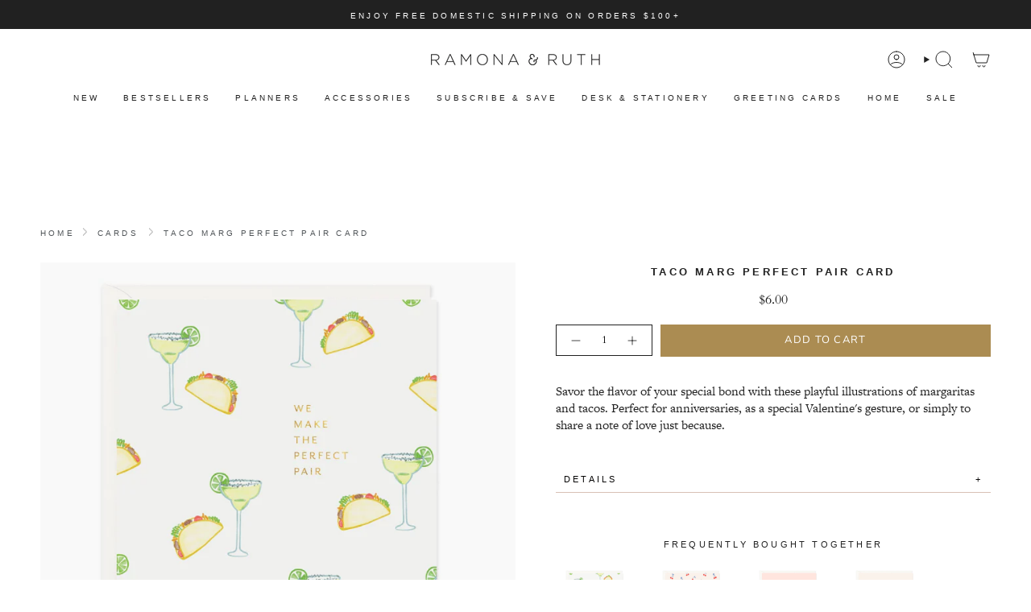

--- FILE ---
content_type: text/css;charset=UTF-8
request_url: https://cached.rebuyengine.com/api/v1/widgets/styles?id=99985&format=css&cache_key=1769126967
body_size: -640
content:
.primary-title{text-align:center}.rebuy-checkbox{appearance:none!important;-webkit-appearance:none!important;padding:0 0 0 15px!important}.rebuy-checkbox:checked:before{appearance:none!important;-webkit-appearance:none!important;display:inherit!important}

--- FILE ---
content_type: text/javascript; charset=utf-8
request_url: https://www.ramonaandruth.com/products/taco-marg-perfect-pair-card.js
body_size: 1102
content:
{"id":7135074320467,"title":"Taco Marg Perfect Pair Card","handle":"taco-marg-perfect-pair-card","description":"\u003cp\u003eSavor the flavor of your special bond with these playful illustrations of margaritas and tacos. Perfect for anniversaries, as a special Valentine's gesture, or simply to share a note of love just because.\u003c\/p\u003e\n\u003cp\u003e\u003cbutton class=\"accordion_product\"\u003eDetails\u003c\/button\u003e\u003cspan\u003e\u003c\/span\u003e\u003c\/p\u003e\n\u003cdiv class=\"panel_product\"\u003e\n\u003ctable width=\"100%\"\u003e\n\u003ctbody\u003e\n\u003ctr\u003e\n\u003ctd\u003ePaper Color\u003c\/td\u003e\n\u003ctd\u003ecrisp white\u003c\/td\u003e\n\u003c\/tr\u003e\n\u003ctr\u003e\n\u003ctd\u003eEnvelope Color\u003c\/td\u003e\n\u003ctd\u003epure white\u003c\/td\u003e\n\u003c\/tr\u003e\n\u003ctr\u003e\n\u003ctd\u003eSize\u003c\/td\u003e\n\u003ctd\u003eA2 folded 4.25” x 5.5”\u003c\/td\u003e\n\u003c\/tr\u003e\n\u003ctr\u003e\n\u003ctd\u003ePrinting Type\u003c\/td\u003e\n\u003ctd\u003edigital + gold foil\u003c\/td\u003e\n\u003c\/tr\u003e\n\u003ctr\u003e\n\u003ctd\u003eAdditional Notes\u003c\/td\u003e\n\u003ctd\u003eblank inside\u003c\/td\u003e\n\u003c\/tr\u003e\n\u003ctr\u003e\n\u003ctd\u003eSKU\u003c\/td\u003e\n\u003ctd\u003eGC337\u003c\/td\u003e\n\u003c\/tr\u003e\n\u003c\/tbody\u003e\n\u003c\/table\u003e\n\u003c\/div\u003e","published_at":"2024-01-16T12:40:25-06:00","created_at":"2024-01-16T12:40:27-06:00","vendor":"Ramona \u0026 Ruth","type":"Greeting Cards","tags":["Love \u0026 Friendship","Valentine's Day"],"price":600,"price_min":600,"price_max":600,"available":true,"price_varies":false,"compare_at_price":null,"compare_at_price_min":0,"compare_at_price_max":0,"compare_at_price_varies":false,"variants":[{"id":41303158915155,"title":"Default Title","option1":"Default Title","option2":null,"option3":null,"sku":"GC337","requires_shipping":true,"taxable":true,"featured_image":null,"available":true,"name":"Taco Marg Perfect Pair Card","public_title":null,"options":["Default Title"],"price":600,"weight":15,"compare_at_price":null,"inventory_quantity":24,"inventory_management":"shopify","inventory_policy":"continue","barcode":"51655735","requires_selling_plan":false,"selling_plan_allocations":[]}],"images":["\/\/cdn.shopify.com\/s\/files\/1\/1200\/2560\/files\/taco-marg-perfect-pair-card-ramona-ruth-671610.jpg?v=1750219252","\/\/cdn.shopify.com\/s\/files\/1\/1200\/2560\/files\/taco-marg-perfect-pair-card-ramona-ruth-317381.jpg?v=1750219253","\/\/cdn.shopify.com\/s\/files\/1\/1200\/2560\/files\/taco-marg-perfect-pair-card-ramona-ruth-234057.jpg?v=1750219253"],"featured_image":"\/\/cdn.shopify.com\/s\/files\/1\/1200\/2560\/files\/taco-marg-perfect-pair-card-ramona-ruth-671610.jpg?v=1750219252","options":[{"name":"Title","position":1,"values":["Default Title"]}],"url":"\/products\/taco-marg-perfect-pair-card","media":[{"alt":"Taco Marg Perfect Pair Card - Ramona \u0026 Ruth ","id":26306402025555,"position":1,"preview_image":{"aspect_ratio":1.0,"height":2400,"width":2400,"src":"https:\/\/cdn.shopify.com\/s\/files\/1\/1200\/2560\/files\/taco-marg-perfect-pair-card-ramona-ruth-671610.jpg?v=1750219252"},"aspect_ratio":1.0,"height":2400,"media_type":"image","src":"https:\/\/cdn.shopify.com\/s\/files\/1\/1200\/2560\/files\/taco-marg-perfect-pair-card-ramona-ruth-671610.jpg?v=1750219252","width":2400},{"alt":"Taco Marg Perfect Pair Card - Ramona \u0026 Ruth ","id":28304388816979,"position":2,"preview_image":{"aspect_ratio":1.0,"height":2400,"width":2400,"src":"https:\/\/cdn.shopify.com\/s\/files\/1\/1200\/2560\/files\/taco-marg-perfect-pair-card-ramona-ruth-317381.jpg?v=1750219253"},"aspect_ratio":1.0,"height":2400,"media_type":"image","src":"https:\/\/cdn.shopify.com\/s\/files\/1\/1200\/2560\/files\/taco-marg-perfect-pair-card-ramona-ruth-317381.jpg?v=1750219253","width":2400},{"alt":"Taco Marg Perfect Pair Card - Ramona \u0026 Ruth ","id":28304389668947,"position":3,"preview_image":{"aspect_ratio":1.0,"height":2400,"width":2400,"src":"https:\/\/cdn.shopify.com\/s\/files\/1\/1200\/2560\/files\/taco-marg-perfect-pair-card-ramona-ruth-234057.jpg?v=1750219253"},"aspect_ratio":1.0,"height":2400,"media_type":"image","src":"https:\/\/cdn.shopify.com\/s\/files\/1\/1200\/2560\/files\/taco-marg-perfect-pair-card-ramona-ruth-234057.jpg?v=1750219253","width":2400}],"requires_selling_plan":false,"selling_plan_groups":[]}

--- FILE ---
content_type: text/javascript; charset=utf-8
request_url: https://www.ramonaandruth.com/collections/cards/products/taco-marg-perfect-pair-card.js
body_size: 788
content:
{"id":7135074320467,"title":"Taco Marg Perfect Pair Card","handle":"taco-marg-perfect-pair-card","description":"\u003cp\u003eSavor the flavor of your special bond with these playful illustrations of margaritas and tacos. Perfect for anniversaries, as a special Valentine's gesture, or simply to share a note of love just because.\u003c\/p\u003e\n\u003cp\u003e\u003cbutton class=\"accordion_product\"\u003eDetails\u003c\/button\u003e\u003cspan\u003e\u003c\/span\u003e\u003c\/p\u003e\n\u003cdiv class=\"panel_product\"\u003e\n\u003ctable width=\"100%\"\u003e\n\u003ctbody\u003e\n\u003ctr\u003e\n\u003ctd\u003ePaper Color\u003c\/td\u003e\n\u003ctd\u003ecrisp white\u003c\/td\u003e\n\u003c\/tr\u003e\n\u003ctr\u003e\n\u003ctd\u003eEnvelope Color\u003c\/td\u003e\n\u003ctd\u003epure white\u003c\/td\u003e\n\u003c\/tr\u003e\n\u003ctr\u003e\n\u003ctd\u003eSize\u003c\/td\u003e\n\u003ctd\u003eA2 folded 4.25” x 5.5”\u003c\/td\u003e\n\u003c\/tr\u003e\n\u003ctr\u003e\n\u003ctd\u003ePrinting Type\u003c\/td\u003e\n\u003ctd\u003edigital + gold foil\u003c\/td\u003e\n\u003c\/tr\u003e\n\u003ctr\u003e\n\u003ctd\u003eAdditional Notes\u003c\/td\u003e\n\u003ctd\u003eblank inside\u003c\/td\u003e\n\u003c\/tr\u003e\n\u003ctr\u003e\n\u003ctd\u003eSKU\u003c\/td\u003e\n\u003ctd\u003eGC337\u003c\/td\u003e\n\u003c\/tr\u003e\n\u003c\/tbody\u003e\n\u003c\/table\u003e\n\u003c\/div\u003e","published_at":"2024-01-16T12:40:25-06:00","created_at":"2024-01-16T12:40:27-06:00","vendor":"Ramona \u0026 Ruth","type":"Greeting Cards","tags":["Love \u0026 Friendship","Valentine's Day"],"price":600,"price_min":600,"price_max":600,"available":true,"price_varies":false,"compare_at_price":null,"compare_at_price_min":0,"compare_at_price_max":0,"compare_at_price_varies":false,"variants":[{"id":41303158915155,"title":"Default Title","option1":"Default Title","option2":null,"option3":null,"sku":"GC337","requires_shipping":true,"taxable":true,"featured_image":null,"available":true,"name":"Taco Marg Perfect Pair Card","public_title":null,"options":["Default Title"],"price":600,"weight":15,"compare_at_price":null,"inventory_quantity":24,"inventory_management":"shopify","inventory_policy":"continue","barcode":"51655735","requires_selling_plan":false,"selling_plan_allocations":[]}],"images":["\/\/cdn.shopify.com\/s\/files\/1\/1200\/2560\/files\/taco-marg-perfect-pair-card-ramona-ruth-671610.jpg?v=1750219252","\/\/cdn.shopify.com\/s\/files\/1\/1200\/2560\/files\/taco-marg-perfect-pair-card-ramona-ruth-317381.jpg?v=1750219253","\/\/cdn.shopify.com\/s\/files\/1\/1200\/2560\/files\/taco-marg-perfect-pair-card-ramona-ruth-234057.jpg?v=1750219253"],"featured_image":"\/\/cdn.shopify.com\/s\/files\/1\/1200\/2560\/files\/taco-marg-perfect-pair-card-ramona-ruth-671610.jpg?v=1750219252","options":[{"name":"Title","position":1,"values":["Default Title"]}],"url":"\/products\/taco-marg-perfect-pair-card","media":[{"alt":"Taco Marg Perfect Pair Card - Ramona \u0026 Ruth ","id":26306402025555,"position":1,"preview_image":{"aspect_ratio":1.0,"height":2400,"width":2400,"src":"https:\/\/cdn.shopify.com\/s\/files\/1\/1200\/2560\/files\/taco-marg-perfect-pair-card-ramona-ruth-671610.jpg?v=1750219252"},"aspect_ratio":1.0,"height":2400,"media_type":"image","src":"https:\/\/cdn.shopify.com\/s\/files\/1\/1200\/2560\/files\/taco-marg-perfect-pair-card-ramona-ruth-671610.jpg?v=1750219252","width":2400},{"alt":"Taco Marg Perfect Pair Card - Ramona \u0026 Ruth ","id":28304388816979,"position":2,"preview_image":{"aspect_ratio":1.0,"height":2400,"width":2400,"src":"https:\/\/cdn.shopify.com\/s\/files\/1\/1200\/2560\/files\/taco-marg-perfect-pair-card-ramona-ruth-317381.jpg?v=1750219253"},"aspect_ratio":1.0,"height":2400,"media_type":"image","src":"https:\/\/cdn.shopify.com\/s\/files\/1\/1200\/2560\/files\/taco-marg-perfect-pair-card-ramona-ruth-317381.jpg?v=1750219253","width":2400},{"alt":"Taco Marg Perfect Pair Card - Ramona \u0026 Ruth ","id":28304389668947,"position":3,"preview_image":{"aspect_ratio":1.0,"height":2400,"width":2400,"src":"https:\/\/cdn.shopify.com\/s\/files\/1\/1200\/2560\/files\/taco-marg-perfect-pair-card-ramona-ruth-234057.jpg?v=1750219253"},"aspect_ratio":1.0,"height":2400,"media_type":"image","src":"https:\/\/cdn.shopify.com\/s\/files\/1\/1200\/2560\/files\/taco-marg-perfect-pair-card-ramona-ruth-234057.jpg?v=1750219253","width":2400}],"requires_selling_plan":false,"selling_plan_groups":[]}

--- FILE ---
content_type: text/javascript; charset=utf-8
request_url: https://www.ramonaandruth.com/products/taco-marg-perfect-pair-card.js
body_size: 411
content:
{"id":7135074320467,"title":"Taco Marg Perfect Pair Card","handle":"taco-marg-perfect-pair-card","description":"\u003cp\u003eSavor the flavor of your special bond with these playful illustrations of margaritas and tacos. Perfect for anniversaries, as a special Valentine's gesture, or simply to share a note of love just because.\u003c\/p\u003e\n\u003cp\u003e\u003cbutton class=\"accordion_product\"\u003eDetails\u003c\/button\u003e\u003cspan\u003e\u003c\/span\u003e\u003c\/p\u003e\n\u003cdiv class=\"panel_product\"\u003e\n\u003ctable width=\"100%\"\u003e\n\u003ctbody\u003e\n\u003ctr\u003e\n\u003ctd\u003ePaper Color\u003c\/td\u003e\n\u003ctd\u003ecrisp white\u003c\/td\u003e\n\u003c\/tr\u003e\n\u003ctr\u003e\n\u003ctd\u003eEnvelope Color\u003c\/td\u003e\n\u003ctd\u003epure white\u003c\/td\u003e\n\u003c\/tr\u003e\n\u003ctr\u003e\n\u003ctd\u003eSize\u003c\/td\u003e\n\u003ctd\u003eA2 folded 4.25” x 5.5”\u003c\/td\u003e\n\u003c\/tr\u003e\n\u003ctr\u003e\n\u003ctd\u003ePrinting Type\u003c\/td\u003e\n\u003ctd\u003edigital + gold foil\u003c\/td\u003e\n\u003c\/tr\u003e\n\u003ctr\u003e\n\u003ctd\u003eAdditional Notes\u003c\/td\u003e\n\u003ctd\u003eblank inside\u003c\/td\u003e\n\u003c\/tr\u003e\n\u003ctr\u003e\n\u003ctd\u003eSKU\u003c\/td\u003e\n\u003ctd\u003eGC337\u003c\/td\u003e\n\u003c\/tr\u003e\n\u003c\/tbody\u003e\n\u003c\/table\u003e\n\u003c\/div\u003e","published_at":"2024-01-16T12:40:25-06:00","created_at":"2024-01-16T12:40:27-06:00","vendor":"Ramona \u0026 Ruth","type":"Greeting Cards","tags":["Love \u0026 Friendship","Valentine's Day"],"price":600,"price_min":600,"price_max":600,"available":true,"price_varies":false,"compare_at_price":null,"compare_at_price_min":0,"compare_at_price_max":0,"compare_at_price_varies":false,"variants":[{"id":41303158915155,"title":"Default Title","option1":"Default Title","option2":null,"option3":null,"sku":"GC337","requires_shipping":true,"taxable":true,"featured_image":null,"available":true,"name":"Taco Marg Perfect Pair Card","public_title":null,"options":["Default Title"],"price":600,"weight":15,"compare_at_price":null,"inventory_quantity":24,"inventory_management":"shopify","inventory_policy":"continue","barcode":"51655735","requires_selling_plan":false,"selling_plan_allocations":[]}],"images":["\/\/cdn.shopify.com\/s\/files\/1\/1200\/2560\/files\/taco-marg-perfect-pair-card-ramona-ruth-671610.jpg?v=1750219252","\/\/cdn.shopify.com\/s\/files\/1\/1200\/2560\/files\/taco-marg-perfect-pair-card-ramona-ruth-317381.jpg?v=1750219253","\/\/cdn.shopify.com\/s\/files\/1\/1200\/2560\/files\/taco-marg-perfect-pair-card-ramona-ruth-234057.jpg?v=1750219253"],"featured_image":"\/\/cdn.shopify.com\/s\/files\/1\/1200\/2560\/files\/taco-marg-perfect-pair-card-ramona-ruth-671610.jpg?v=1750219252","options":[{"name":"Title","position":1,"values":["Default Title"]}],"url":"\/products\/taco-marg-perfect-pair-card","media":[{"alt":"Taco Marg Perfect Pair Card - Ramona \u0026 Ruth ","id":26306402025555,"position":1,"preview_image":{"aspect_ratio":1.0,"height":2400,"width":2400,"src":"https:\/\/cdn.shopify.com\/s\/files\/1\/1200\/2560\/files\/taco-marg-perfect-pair-card-ramona-ruth-671610.jpg?v=1750219252"},"aspect_ratio":1.0,"height":2400,"media_type":"image","src":"https:\/\/cdn.shopify.com\/s\/files\/1\/1200\/2560\/files\/taco-marg-perfect-pair-card-ramona-ruth-671610.jpg?v=1750219252","width":2400},{"alt":"Taco Marg Perfect Pair Card - Ramona \u0026 Ruth ","id":28304388816979,"position":2,"preview_image":{"aspect_ratio":1.0,"height":2400,"width":2400,"src":"https:\/\/cdn.shopify.com\/s\/files\/1\/1200\/2560\/files\/taco-marg-perfect-pair-card-ramona-ruth-317381.jpg?v=1750219253"},"aspect_ratio":1.0,"height":2400,"media_type":"image","src":"https:\/\/cdn.shopify.com\/s\/files\/1\/1200\/2560\/files\/taco-marg-perfect-pair-card-ramona-ruth-317381.jpg?v=1750219253","width":2400},{"alt":"Taco Marg Perfect Pair Card - Ramona \u0026 Ruth ","id":28304389668947,"position":3,"preview_image":{"aspect_ratio":1.0,"height":2400,"width":2400,"src":"https:\/\/cdn.shopify.com\/s\/files\/1\/1200\/2560\/files\/taco-marg-perfect-pair-card-ramona-ruth-234057.jpg?v=1750219253"},"aspect_ratio":1.0,"height":2400,"media_type":"image","src":"https:\/\/cdn.shopify.com\/s\/files\/1\/1200\/2560\/files\/taco-marg-perfect-pair-card-ramona-ruth-234057.jpg?v=1750219253","width":2400}],"requires_selling_plan":false,"selling_plan_groups":[]}